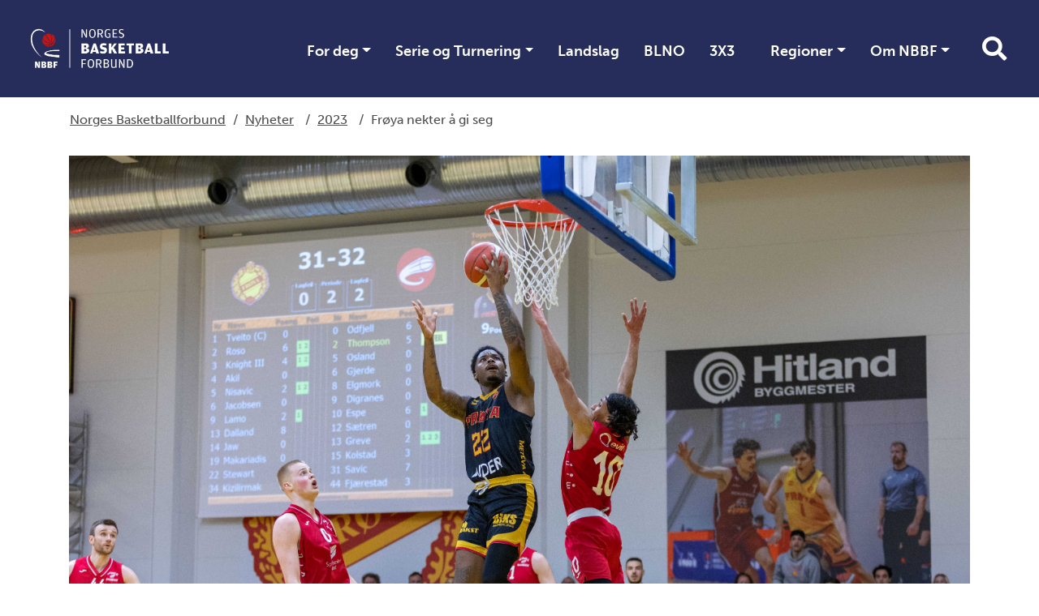

--- FILE ---
content_type: text/html; charset=utf-8
request_url: https://www.basket.no/nyheter/2023/froya-nekter-a-gi-seg/
body_size: 9538
content:

<!doctype html>
<html lang="nb" id="NewsPage_209723" class="basket">
<head>
    <title>Fr&#248;ya nekter &#229; gi seg</title>
    <link rel="icon" href="/favicon.ico">
    <meta charset=" utf-8" />
    <meta http-equiv="X-UA-Compatible" content="IE=edge" />
    <meta name="viewport" content="width=device-width, initial-scale=1.0" />
    
<meta name="description" content="Gimle var i posisjon til &#229; g&#229; opp i 2-0 etter to finaler da de gikk i ledelsen 4:30 f&#248;r slutt etter &#229; ha hentet inn 15 poeng, men John Knight III og Fr&#248;ya ville det annerledes. N&#229; er best av fem-serien mellom de to bergenslagene garantert &#229; g&#229; til fire, med de to neste finalene i Haukelandshallen onsdag og Fr&#248;ya Arena fredag.
" />
<meta property="og:title" content="Fr&#248;ya nekter &#229; gi seg" />
<meta property="og:url" content="https://www.basket.no/nyheter/2023/froya-nekter-a-gi-seg/" />
<meta property="og:image" content="https://www.basket.no/contentassets/931f889dee6a4459be7bc1b33293aedc/froya-gimle-2-stewart-.jpg" /> 
<meta property="og:description" content="Gimle var i posisjon til &#229; g&#229; opp i 2-0 etter to finaler da de gikk i ledelsen 4:30 f&#248;r slutt etter &#229; ha hentet inn 15 poeng, men John Knight III og Fr&#248;ya ville det annerledes. N&#229; er best av fem-serien mellom de to bergenslagene garantert &#229; g&#229; til fire, med de to neste finalene i Haukelandshallen onsdag og Fr&#248;ya Arena fredag.
" />
<meta property="og:locale" content="nb_NO" />
<meta property="og:type" content="article" />

<link rel="canonical" href="https://www.basket.no/nyheter/2023/froya-nekter-a-gi-seg/" />
    <link rel="stylesheet" href="https://stackpath.bootstrapcdn.com/bootstrap/4.3.1/css/bootstrap.min.css" integrity="sha384-ggOyR0iXCbMQv3Xipma34MD+dH/1fQ784/j6cY/iJTQUOhcWr7x9JvoRxT2MZw1T" crossorigin="anonymous">
    <link rel="stylesheet" href="https://cdnjs.cloudflare.com/ajax/libs/Swiper/4.5.0/css/swiper.min.css" integrity="sha256-XwfUNXGiAjWyUGBhyXKdkRedMrizx1Ejqo/NReYNdUE=" crossorigin="anonymous" />
    <link rel="stylesheet" href="https://cdnjs.cloudflare.com/ajax/libs/fancybox/3.5.7/jquery.fancybox.min.css" integrity="sha256-Vzbj7sDDS/woiFS3uNKo8eIuni59rjyNGtXfstRzStA=" crossorigin="anonymous" />
    <link rel="stylesheet" href="https://fonts.googleapis.com/icon?family=Material+Icons">
    <link rel="stylesheet" href="/static/idrettno/css/fontawesome/all.min.css" type="text/css" />
    <link rel="stylesheet" href="/static/federation/css/style.min.css" type="text/css" />
    <script src="https://tags.adnuntius.com/custom/nifRequest.js" async></script>
    
    <!-- Google Tag Manager -->
    <script>
        (function (w, d, s, l, i) {
        w[l] = w[l] || []; w[l].push({
            'gtm.start':
                new Date().getTime(), event: 'gtm.js'
        }); var f = d.getElementsByTagName(s)[0],
            j = d.createElement(s), dl = l != 'dataLayer' ? '&l=' + l : ''; j.async = true; j.src =
                'https://www.googletagmanager.com/gtm.js?id=' + i + dl; f.parentNode.insertBefore(j, f);
        })(window, document, 'script', 'dataLayer', 'GTM-KQSVGK7');</script>
    <!-- End Google Tag Manager -->

    
</head>
<body>
    
    <noscript>
        <iframe src="https://www.googletagmanager.com/ns.html?id=GTM-KQSVGK7" height="0" width="0" style="display:none;visibility:hidden"></iframe>
    </noscript>

    
<div id="fb-root"></div>
<script async defer crossorigin="anonymous" src="https://connect.facebook.net/nb_NO/sdk.js#xfbml=1&version=v6.0"></script>
    
    


<nav class="navbar navbar-expand-lg">
    <a class="navbar-brand" href="/">
        
<img class="main-logo " src="/contentassets/0a814b4f58d743239d7bf2392e0c28e2/nbbf-topplogo-nettside-01.png" />
        <div class="ml-3 d-none d-lg-block">
            <div class="d-table h-100">
                <div class="font-heavy fontsize-largest text-uppercase color-white d-table-cell align-middle">
                    
                </div>
            </div>
        </div>    </a>
    <div class="body-overlay"></div>
    <div class="" id="mainmenu">
        <div class="menu-header">
            <div class="mb-5 d-flex flex-row">
                <button type="button" class="menu-close hover-red" aria-controls="mainmenu" aria-expanded="false" aria-label="Lukk meny">
                    <i class="fal fa-times"></i>
                </button>
                <div class="menu-crumb ml-auto">
                    <a href="/">Hovedsiden</a>
                </div>
            </div>
<form action="/sok/" method="get">                <div class="search-form search-form-small mb-4">
                    <input id="main-search-main-" name="q" type="text" class="" placeholder="Søk i våre nettsider" />
                    <button type="submit" class=""><i class="fa fa-search"></i></button>
                </div>
</form>        </div>

<ul class="navbar-nav ml-auto">
            <li class="nav-item dropdown">
                <a href="#" class="nav-link dropdown-toggle" data-toggle="dropdown" aria-haspopup="true" aria-expanded="false">For deg</a>
                <div class="dropdown-menu">
        <a href="/for-deg/spiller/" class="dropdown-item">Spiller</a>        <a href="/for-deg/for-deg---trener/" class="dropdown-item">Trener</a>        <a href="/for-deg/for-deg---dommer/" class="dropdown-item">Dommer</a>        <a href="/for-deg/for-deg---leder/" class="dropdown-item">Leder</a>        <a href="/for-deg/forelder/" class="dropdown-item">Forelder</a></div>

            </li>
            <li class="nav-item dropdown">
                <a href="#" class="nav-link dropdown-toggle" data-toggle="dropdown" aria-haspopup="true" aria-expanded="false">Serie og Turnering</a>
                <div class="dropdown-menu">
        <a href="/serie-og-turnering/finn-din-serie/" class="dropdown-item">Finn din serie</a>        <a href="/serie-og-turnering/nasjonal-1m/" class="dropdown-item">Nasjonal 1M</a>        <a href="/serie-og-turnering/u19-nm/" class="dropdown-item">U19 NM</a>        <a href="/serie-og-turnering/u16-nm/" class="dropdown-item">U16 NM</a>        <a href="/serie-og-turnering/easybasket/" class="dropdown-item">EasyBasket</a>        <a href="/serie-og-turnering/spillerklareringer1/" class="dropdown-item">Spillerklareringer</a>        <a href="/serie-og-turnering/lisens/" class="dropdown-item">Spillerlisens</a>        <a href="/serie-og-turnering/sanksjonskomiteens-vedtak/" class="dropdown-item">Sanksjonskomiteens vedtak</a>        <a href="/serie-og-turnering/support-livekampskjema/" class="dropdown-item">Support Livekampskjema Enkel (Regionserier)</a>        <a href="/serie-og-turnering/dommerbetaling/" class="dropdown-item">Dommerbetaling</a>        <a href="/serie-og-turnering/fair-basket/" class="dropdown-item">Fair Basket</a></div>

            </li>
            <li class="nav-item">
                <a href="/landslag/" class="nav-link">Landslag</a>
            </li>
            <li class="nav-item">
                <a href="/blno/" class="nav-link">BLNO</a>
            </li>
            <li class="nav-item">
                <a href="/3x3/" class="nav-link">3X3</a>
            </li>
            <li class="nav-item dropdown">
                <a href="#" class="nav-link dropdown-toggle" data-toggle="dropdown" aria-haspopup="true" aria-expanded="false">Regioner</a>
                <div class="dropdown-menu">
        <a href="/regioner/region-midt/" class="dropdown-item">Region Midt</a>        <a href="/regioner/region-nord/" class="dropdown-item">Region Nord</a>        <a href="/regioner/region-vest/" class="dropdown-item">Region Vest</a>        <a href="/regioner/region-ost/" class="dropdown-item">Region &#216;st</a></div>

            </li>
            <li class="nav-item dropdown">
                <a href="#" class="nav-link dropdown-toggle" data-toggle="dropdown" aria-haspopup="true" aria-expanded="false">Om NBBF</a>
                <div class="dropdown-menu">
        <a href="/om-nbbf/" class="dropdown-item">Om NBBF</a>        <a href="/om-nbbf/kontakt-oss/" class="dropdown-item">Kontakt oss</a>        <a href="/om-nbbf/Planverk/" class="dropdown-item">Planverk</a>        <a href="/om-nbbf/prosjekter/" class="dropdown-item">Prosjekter</a>        <a href="/om-nbbf/lover-og-reglement/" class="dropdown-item">Lov- og reglement</a>        <a href="/om-nbbf/sporsmal-og-svar/" class="dropdown-item">Sp&#248;rsm&#229;l og svar</a>        <a href="/om-nbbf/verdier/" class="dropdown-item">Verdiarbeid</a>        <a href="/om-nbbf/varsling/" class="dropdown-item">Si ifra</a>        <a href="/om-nbbf/hederstegnet/" class="dropdown-item">Hederstegnet</a>        <a href="/om-nbbf/mygame/" class="dropdown-item">Mygame</a>        <a href="/om-nbbf/prisvinnere-klubb-trener-og-dommer-priser/" class="dropdown-item">Prisvinnere</a></div>

            </li>
</ul>


    </div>
    <div class="ml-auto">
        <button type="button" class="menu-search-button toggle-search d-none d-lg-inline-block hover-black"><i class="fa fa-search"></i></button>
        <button class="navbar-toggler toggle-menu hover-black align-bottom" type="button" aria-controls="mainmenu" aria-expanded="false" aria-label="Åpne meny">
            <span class="navbar-toggler-icon"></span>
        </button>
    </div>
</nav>
<div class="search-modal">
    <div class="search-modal-backdrop toggle-search"></div>
<form action="/sok/" method="get">        <div class="search-form search-form-small mb-4">
            <input id="main-search-main" name="q" type="text" class="" placeholder="Søk i våre nettsider" />
            <button type="submit" class="hover-black"><i class="fa fa-search"></i></button>
        </div>
</form></div>
    


    <main>
<div class="container p-3">
    <div class="row">
        <div class="breadcrumb-article col-12 col-lg-8 text-left">
            <a class="home" href="/">Norges Basketballforbund</a>
            <span>/</span>
                        <span><a href="/nyheter/">Nyheter</a></span>
            <span>/</span>
            <span><a href="/nyheter/2023/">2023</a></span>
            <span>/</span>
            <span>Fr&#248;ya nekter &#229; gi seg</span>

        </div>
    </div>
</div>

                    <div class="container pt-2 pt-lg-3 mb-3 mb-lg-4">
                <div class="row">
                    <div class="col-12">
                        <figure class="d-table" >
                            <picture>
    <figure>
        <picture>
            <source srcset="/contentassets/931f889dee6a4459be7bc1b33293aedc/froya-gimle-2-stewart-.jpg" media="(min-width:992px)" />
            <img src="/contentassets/931f889dee6a4459be7bc1b33293aedc/froya-gimle-2-stewart-.jpg" alt="DeAngelo Stewart var Fr&#248;yas mestscorende spiller med 19 poeng og hadde i tillegg 12 returer. Her legger han inn 33-32 til hjemmelaget, presset av Lars Fredrik Espe. Til venstre i bildet er J&#248;rgen Odfjell og med nummer 44 Espen Fj&#230;restad.
FOTO: BRAGE TITLESTAD  " class="img-full" />
        </picture>
            <figcaption>DeAngelo Stewart var Fr&#248;yas mestscorende spiller med 19 poeng og hadde i tillegg 12 returer. Her legger han inn 33-32 til hjemmelaget, presset av Lars Fredrik Espe. Til venstre i bildet er J&#248;rgen Odfjell og med nummer 44 Espen Fj&#230;restad.
FOTO: BRAGE TITLESTAD  </figcaption>
    </figure>
                            </picture>
                        </figure>
                    </div>
                </div>
            </div>
        <div class="container">
            <div class="row">
                <div class="col-12">
                    <h1 >Fr&#248;ya nekter &#229; gi seg</h1>
                </div>
            </div>
        </div>
        <div class="container">
            <div class="row">
                <div class="col-12 col-lg-8">
                    <div class="byline">
                            <span>Skrevet av</span> <span >Arild Sandven</span>
                            <span>&bullet;</span>
23. april 2023                    </div>
                    <div class="ingress" >
                        Gimle var i posisjon til &#229; g&#229; opp i 2-0 etter to finaler da de gikk i ledelsen 4:30 f&#248;r slutt etter &#229; ha hentet inn 15 poeng, men John Knight III og Fr&#248;ya ville det annerledes. N&#229; er best av fem-serien mellom de to bergenslagene garantert &#229; g&#229; til fire, med de to neste finalene i Haukelandshallen onsdag og Fr&#248;ya Arena fredag.

                    </div>
                    <div class="body-text" >
                        <p><strong>Fr&oslash;ya &ndash; Gimle 85-82 (1-1 sammenlagt)</strong></p>
<p>&ndash; Folk har snakket om 3-0 til Gimle, men n&aring; er vi sikret fire kamper og en ny finale p&aring; hjemmebane. Vi vet vi skal kjempe i hver kamp, forsikrer Fr&oslash;ya-trener Hugo Salgado.</p>
<p>Laget hans stakk fra Gimle med en 12-0-run fra start i tredje periode, til 15-poengsledelse med sifrene 63-48.</p>
<p>Dante Thompson som hadde 31 poeng i f&oslash;rste finale var ute med fem fouls og alt s&aring; lyst ut for de gule og r&oslash;de.</p>
<p>Men Gimle hadde t&aring;lmodighet, intensiverte forsvaret og skrudde opp tempoet &ndash; og tok langsomt innp&aring;.</p>
<p>&nbsp;</p>
<p><strong>Knight-show avgjorde&nbsp;</strong></p>
<p>Med 4:30 igjen &aring; spille la Mikkel Kolstad et straffekast til Gimle-ledelse 77-76, men gjestene var foran bare i noen sekunder.</p>
<p>For n&aring; overtok John Knight III styringen. Med en personlig 6-0-run snudde den allsidige guarden i Jackson i Mississippi scoren til 82-77 og plutselig var det Gimle som m&aring;tte gamble.</p>
<p>Men hjemmelaget var i flyten, selv om J&oslash;rgen Lamo ble feilet ut og Samba-Johan Hellebust Jaw m&aring;tte b&aelig;res av banen med en kneskade. Inn kom Burak Kizilirmak og leverte kampens viktigste retur og steal:</p>
<p>Returen mellom tre Gimle-spillere og ut til DeAngelo Stewart som la inn 84-77 med en floater, stealen p&aring; stillingen 85-82 med tre-fire sekunder igjen da Lars Espe var p&aring; full fart opp banen for &aring; fors&oslash;ke &aring; f&aring; inn en 3-poengsutligning til overtime.</p>
<p>&nbsp;</p>
<p><strong>Dalland i hovedrolle</strong></p>
<p>&ndash; Jeg stoler p&aring; alle spillerne i &laquo;rosteren&raquo;, om de spiller ett eller 30 minutter, fastslo Hugo Salgado, storforn&oslash;yd med Kizilirmak og Christopher Dallands prestasjoner.</p>
<p>18-&aring;rige Dalland spilte 37 minutter og hadde 15 poeng, 4 returer, 3 assists og bare 1 turnover. Han la 2 av 6 treere, 2 av 4 topoengere, 5 av 5 straffer. Tok en s&aelig;rdeles viktig angrepsretur p&aring; 84-79 med 16 sekunder igjen.</p>
<p>Og s&aring; st&aring;r det 1-1 f&oslash;r den TV 2-sendte tredjekampen i Haukelandshallen onsdag.</p>
<p>&ndash; Jeg h&aring;per det blir fullt og uansett resultat at disse to lagene igjen s&oslash;rger for et godt show, sier Hugo Salgado.</p>
<p>&nbsp;</p>
<p><strong>Under pari</strong></p>
<p>Gimle var langt unna sitt beste, skuddene satt ikke (32 prosent p&aring; trepoengere: 8 av 25) for laget som skj&oslash;t over 50 prosent i f&oslash;rste finale, forsvaret satt absolutt ikke i to og en halv periode. Fr&oslash;ya vant returstatistikken overlegent, 46-33 &ndash; etter 12 returer fra DeAngelo Stewart og 10 fra Nikola Roso.</p>
<p>Dante Thompson kom aldri inn i det og endte med 8 poeng og 5 fouls etter bare 10:29 p&aring; banen.</p>
<p>Her har Gimle mye &aring; g&aring; p&aring;, men heller ikke for Fr&oslash;ya var det noen perfekt kamp. Hjemmelaget bommet mye (6 av 26 p&aring; trepoengere), Ognjen Nisavic var ute av det og endte med 0 av 5 p&aring; treere og 6 turnovers, Fr&oslash;ya som lag hadde 19 turnovers.</p>
<p>&nbsp;</p>
<p><strong>&ndash; Gjorde masse feil</strong></p>
<p>&ndash; Jeg er glad for seieren, men ikke for spillet v&aring;rt, vi gjorde en masse feil. Men stygt eller ikke, vi tar det, forsikret coach Salgado.</p>
<p>DeAngelo Stewart hadde 19 poeng og 12 returer for Fr&oslash;ya, Nikola Roso var ogs&aring; p&aring; en double-double med 12 poeng og 10 returer, John Knight kom sin vane tro sterkt mot slutten og endte med 15 poeng, 7 returer, 5 assists og 2 steals.</p>
<p>Lars Espe var kampens mestscorende spiller med 22 poeng og solid ogs&aring; i forsvar, J&oslash;rgen Odfjell kampens mest effektive spiller med 20 poeng og 8 returer.</p>
<p>&nbsp;</p>
<p><strong>Ut med kneskade</strong></p>
<p>Et sk&aring;r i seiersgleden for Fr&oslash;ya var Samba-Johan Hellebust Jaws skade i sluttminuttene.</p>
<p>Den lovende, men skadeutsatte 21-&aring;ringen fikk en ny vridning i sitt h&oslash;yre kne 5 minutter f&oslash;r slutt og m&aring;tte hjelpes opp fra gulvet i Fr&oslash;ya Arena og l&oslash;ftes av banen.</p>
<p>N&aring; tyder mye p&aring; at Jaw mister de siste kampene i finaleserien mot Gimle.&nbsp;</p>
<p>&nbsp;</p>
<p><strong>Poengscorere Fr&oslash;ya &ndash; Gimle (85-82):</strong></p>
<p><strong>Fr&oslash;ya:</strong> DeAngelo Stewart 19, Christopher J. Dalland 15, John Knight III 15, J&oslash;rgen Lamo 14, Nikola Roso 12, Ognjen Nisavic 10.</p>
<p><strong>Gimle:</strong> Lars Fredrik Espe 22, J&oslash;rgen Odfjell 20, Mikkel Kolstad 12, Milovan Savic 12, Dante Thompson 8, Espen Fj&aelig;restad 5, Reidar Greve 3.</p>
                    </div>

                    


                        <div class="row">
                            <div id="nif-bunnbanner" style="display:none"></div>
                        </div>

                </div>
                <div class="col-12 col-lg-4">
                        <div class="byline text-center">Del saken</div>
                        <div class="text-center p-3 mb-3">
                                
    <a href="https://www.facebook.com/share.php?u=https://www.basket.no/nyheter/2023/froya-nekter-a-gi-seg/" target="_blank" class="some-link"><i class="fab fa-facebook"></i></a>
    <a href="https://x.com/intent/post?url=https://www.basket.no/nyheter/2023/froya-nekter-a-gi-seg/" target="_blank" class="some-link"><i class="fab fa-twitter"></i></a>
    
    <a href="mailto:?subject=Fr&#248;ya nekter &#229; gi seg&amp;body=https://www.basket.no/nyheter/2023/froya-nekter-a-gi-seg/" target="_blank" class="some-link"><i class="fas fa-envelope"></i></a>
                        </div>
                    
                </div>
            </div>
        </div>
    </main>


<div class="container">
    <div class="row">
        <div class="col-12 text-center pt-5 pb-5">
        </div>
    </div>
</div>
<footer>
    <div class="container">
        <div class="row">
            <div class="col-12 text-center">
                <div class="title-small font-bold mb-4 mb-lg-5">Norges Basketballforbund</div>
                <div class="mb-5">
                    <a href="https://www.facebook.com/basket.1968" target="_blank" class="some-link"><i class="fab fa-facebook"></i></a>                    <a href="https://twitter.com/basketnorge?ref_src=twsrc^tfw" target="_blank" class="some-link"><i class="fab fa-twitter"></i></a>                                        <a href="https://www.instagram.com/basketnorge/" target="_blank" class="some-link"><i class="fab fa-instagram"></i></a>                                        <a href="https://www.youtube.com/channel/UC7iFyMPOyRwz2Y2zFcTCo2Q" target="_blank" class="some-link"><i class="fab fa-youtube"></i></a>                                    </div>
            </div>
        </div>
        <div class="row">
            <div class="col-12 col-lg-6 text-center text-lg-right pr-lg-5">
                <div>
                    <p><img src="/siteassets/logoer/nbbf/med-navnetrekk/nbbf-logo-med-navnetrekk---svart-hvit---negativ.png" alt="" width="212" height="60" /></p>
<p>&nbsp;</p>
<p><strong>Norges Basketballforbund<br /></strong>Bes&oslash;ksadresse: Sognsveien 73, 0854 Oslo<br />Postadresse: Postboks 5000, N-0840 Oslo</p>
<p>Org.nr. 971434724<br />Bankgiro/accountnr.: 1813 61 88549<br />Lisenskonto: <span class="ms-rteForeColor-2">1813 73 25337</span></p>
<p>Email: <a href="mailto:basket@basket.no">basket@basket.no</a></p>
                </div>
            </div>
            <div class="col-12 col-lg-6 text-center text-lg-left pr-lg-5">
                <div><div class="block editorialblock"><div class="infobox">
    <p><img src="/contentassets/375f11a4ca534c9c9d46dabd5d0c36e5/asset-164x.png" alt="Asset 16@4x.png" width="195" height="80"></p>
</div></div></div>
            </div>
        </div>
        <div class="row">
            <div class="col-12 p-5 text-center fontsize-small">
                <a href="/om-nbbf/personvern/">Personvern og informasjonskapsler</a>
                <p class="meta">Alt innhold er beskyttet i henhold til lov om opphavsrett til &#229;ndsverk (&#197;ndsverkloven). Innholdet kan ikke benyttes kommersielt uten samtykke fra Norges idrettsforbund. Ved &#229; bruke dette nettstedet godtar du at informasjonskapsler (cookies) brukes til trafikkm&#229;ling og optimalisering av innhold. (04)</p>
            </div>
        </div>
    </div>
</footer>    

    <script src="https://cdnjs.cloudflare.com/ajax/libs/jquery/3.4.1/jquery.min.js" integrity="sha256-CSXorXvZcTkaix6Yvo6HppcZGetbYMGWSFlBw8HfCJo=" crossorigin="anonymous"></script>
    <script src="https://stackpath.bootstrapcdn.com/bootstrap/4.3.1/js/bootstrap.min.js" integrity="sha384-JjSmVgyd0p3pXB1rRibZUAYoIIy6OrQ6VrjIEaFf/nJGzIxFDsf4x0xIM+B07jRM" crossorigin="anonymous"></script>
    <script async defer src="https://cdnjs.cloudflare.com/ajax/libs/Swiper/4.5.0/js/swiper.min.js" integrity="sha256-uckMYBvIGtce2L5Vf/mwld5arpR5JuhAEeJyjPZSUKY=" crossorigin="anonymous"></script>
    <script src="https://cdnjs.cloudflare.com/ajax/libs/fancybox/3.5.7/jquery.fancybox.min.js" integrity="sha256-yt2kYMy0w8AbtF89WXb2P1rfjcP/HTHLT7097U8Y5b8=" crossorigin="anonymous"></script>
    <script src="/Static/Federation/scripts/script.js"></script>
    
<script>
    window.adn = window.adn || { calls: [] };
    adn.calls.push(function () {
        nifRequestAds([
            ["nif-toppbanner", "257c9f"],
            ["nif-midtbanner-1", "274d2a"],
            ["nif-midtbanner-2", "274d2c"],
            ["nif-bunnbanner", "274d2e"],
        ])
        { adLabel: 'Annonse' }
    });
</script>

</body>
</html>
<script id="f5_cspm">(function(){var f5_cspm={f5_p:'GADEIMNLCGPDBKHNFIOOAEHKBAPLDHEBFAMCIADJLLIOAPBKFBJAHCLBENAFHHCMLEOBBNCBAAENALKGCAJAFCNGAABCBFEFNDDBIKFBBPABOBEIGPKCENFNPFDGNFJJ',setCharAt:function(str,index,chr){if(index>str.length-1)return str;return str.substr(0,index)+chr+str.substr(index+1);},get_byte:function(str,i){var s=(i/16)|0;i=(i&15);s=s*32;return((str.charCodeAt(i+16+s)-65)<<4)|(str.charCodeAt(i+s)-65);},set_byte:function(str,i,b){var s=(i/16)|0;i=(i&15);s=s*32;str=f5_cspm.setCharAt(str,(i+16+s),String.fromCharCode((b>>4)+65));str=f5_cspm.setCharAt(str,(i+s),String.fromCharCode((b&15)+65));return str;},set_latency:function(str,latency){latency=latency&0xffff;str=f5_cspm.set_byte(str,40,(latency>>8));str=f5_cspm.set_byte(str,41,(latency&0xff));str=f5_cspm.set_byte(str,35,2);return str;},wait_perf_data:function(){try{var wp=window.performance.timing;if(wp.loadEventEnd>0){var res=wp.loadEventEnd-wp.navigationStart;if(res<60001){var cookie_val=f5_cspm.set_latency(f5_cspm.f5_p,res);window.document.cookie='f5avr0681892248aaaaaaaaaaaaaaaa_cspm_='+encodeURIComponent(cookie_val)+';path=/;'+'';}
return;}}
catch(err){return;}
setTimeout(f5_cspm.wait_perf_data,100);return;},go:function(){var chunk=window.document.cookie.split(/\s*;\s*/);for(var i=0;i<chunk.length;++i){var pair=chunk[i].split(/\s*=\s*/);if(pair[0]=='f5_cspm'&&pair[1]=='1234')
{var d=new Date();d.setTime(d.getTime()-1000);window.document.cookie='f5_cspm=;expires='+d.toUTCString()+';path=/;'+';';setTimeout(f5_cspm.wait_perf_data,100);}}}}
f5_cspm.go();}());</script>